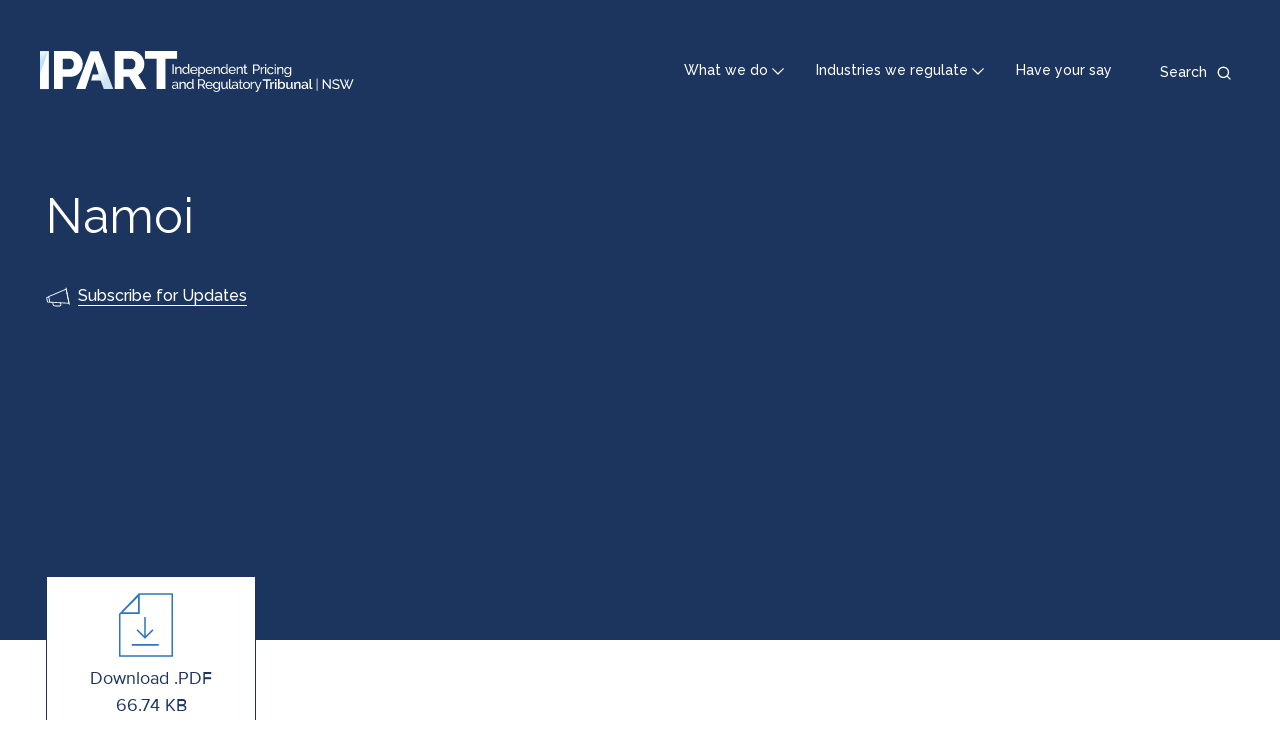

--- FILE ---
content_type: text/html; charset=UTF-8
request_url: https://www.ipart.nsw.gov.au/Home/Industries/Water/Reviews/Rural-Water/Review-of-prices-for-WaterNSW%E2%80%99s-Rural-Bulk-Water-Services-from-1-July-2017-formerly-State-Water-Corporation/13-Sep-2016-Fact-Sheets/Fact-Sheets-on-IPART-review-of-prices-for-WaterNSWs-Rural-Bulk-Water-s-7
body_size: 4839
content:
<!DOCTYPE html>
<html lang="en" dir="ltr">
<head>
  <meta charset="utf-8" />
<script async src="https://www.googletagmanager.com/gtag/js?id=UA-10019946-1"></script>
<script>window.dataLayer = window.dataLayer || [];function gtag(){dataLayer.push(arguments)};gtag("js", new Date());gtag("set", "developer_id.dMDhkMT", true);gtag("config", "UA-10019946-1", {"groups":"default","anonymize_ip":true,"page_placeholder":"PLACEHOLDER_page_path"});gtag('config', 'G-0XT7NFV9ZS', {'name': 'govcms'}); gtag('govcms.send', 'pageview', {'anonymizeIp': true})</script>
<link rel="canonical" href="https://www.ipart.nsw.gov.au/Home/Industries/Water/Reviews/Rural-Water/Review-of-prices-for-WaterNSW%E2%80%99s-Rural-Bulk-Water-Services-from-1-July-2017-formerly-State-Water-Corporation/13-Sep-2016-Fact-Sheets/Fact-Sheets-on-IPART-review-of-prices-for-WaterNSWs-Rural-Bulk-Water-s-7" />
<meta name="Generator" content="Drupal 10 (http://drupal.org) + GovCMS (http://govcms.gov.au)" />
<meta name="MobileOptimized" content="width" />
<meta name="HandheldFriendly" content="true" />
<meta name="viewport" content="width=device-width, initial-scale=1.0" />
<link rel="icon" href="/themes/custom/ipartblue/favicon.ico" type="image/vnd.microsoft.icon" />

  <title>Namoi | IPART</title>
  <link rel="stylesheet" media="all" href="/sites/default/files/css/css_gx0jeHYEEg3scuZBtHAEjmTw5RTGPELlLkiV2qTP6UM.css?delta=0&amp;language=en&amp;theme=ipartblue&amp;include=eJxFzUsOwyAQBNELjc2ZGjzCSMNH07DAp3eULLIrvU0lA7lDBFXSr6uSyEpJ3TW07hVWHpUy4DPa0pCtR9jBua20LB9Hdoyb4fI1YOdfztXGilZ46yXcnFq_sxcT3C8L" />
<link rel="stylesheet" media="all" href="/sites/default/files/css/css_U4cYQe4wKywxsZ-ljKInpGToNP_mZ94mlL2d0Ez5ZEs.css?delta=1&amp;language=en&amp;theme=ipartblue&amp;include=eJxFzUsOwyAQBNELjc2ZGjzCSMNH07DAp3eULLIrvU0lA7lDBFXSr6uSyEpJ3TW07hVWHpUy4DPa0pCtR9jBua20LB9Hdoyb4fI1YOdfztXGilZ46yXcnFq_sxcT3C8L" />

  
</head>
<body class="path-media">
<a href="#main-content" class="visually-hidden focusable skip-link">
  Skip to main content
</a>

  <div class="dialog-off-canvas-main-canvas" data-off-canvas-main-canvas>
    

<div class="page layout-container container-max-width">
  <header data-mega-menu-position-anchor="true" class="top-header">
  <a href="/" class="top-header__navigation-logo">
          <img class="top-header__navigation-logo-large hide-xs show-l-table" src="/themes/custom/ipartblue/logo.svg" alt="IPART Logo"/>
              <img class="top-header__navigation-logo-small show-xs-table hide-l" src="/themes/custom/ipartblue/dist/images/svg/logo-mobile.svg" alt="IPART Logo"/>
      </a>
  <div class="top-header__navigation">
    <nav class="top-header__top-navigation">
      
              <ul class="menu">
                    <li class="menu-item">
        <a href="/" data-drupal-link-system-path="&lt;front&gt;">What we do</a>
              </li>
                <li class="menu-item">
        <a href="/" data-drupal-link-system-path="&lt;front&gt;">Industries we regulate</a>
              </li>
                <li class="menu-item">
        <a href="/Home/Reviews/Have-Your-Say" data-drupal-link-system-path="node/1602">Have your say</a>
              </li>
        </ul>
  


    </nav>
    <div class="top-header__search">
      <div class="top-header__search-toggle">
        <button>
          <span class="hide-xs show-l">Search</span>
        </button>
      </div>
              <div class="top-header__search-form"><form class="views-exposed-form" data-drupal-selector="views-exposed-form-content-search-page-qsearch" action="/search" method="get" id="views-exposed-form-content-search-page-qsearch" accept-charset="UTF-8">
  <div class="form--inline clearfix">
  <div class="js-form-item form-item js-form-type-textfield form-type-textfield js-form-item-keys form-item-keys form-no-label">
      <label for="edit-keys" class="visually-hidden">Search</label>
        <input placeholder="Search IPART" data-drupal-selector="edit-keys" type="text" id="edit-keys" name="keys" value="" size="30" maxlength="128" class="form-text" />

        </div>
<div data-drupal-selector="edit-actions" class="form-actions js-form-wrapper form-wrapper" id="edit-actions"><input data-drupal-selector="edit-submit-content-search" type="submit" id="edit-submit-content-search" value="Search" class="button js-form-submit form-submit" />
</div>

</div>

</form>
</div>
          </div>
  </div>
  <div class="top-header__search-mobile"></div>
</header>

      <div class="header">
      <div class="container">
          <div class="region region-header">
    <div id="block-megamenuwhatwedo" class="block--type-mega-menu-panel block block-block-content block-block-contentfecbb4aa-9b43-46d6-8571-495ee60353b5" data-menu-dropdown-target="what-we-do" role="dialog" tabindex="-1" aria-modal="true">
  
    
      
<div class="container">
  <div class="field field--name-field-b-mmp-heading field--type-string field__items row">
          <div class="field__item col-xs-16 col-m-5">What we do</div>
      </div>
</div>

<div class="container">
  <div class="field field--name-field-b-mmp-links field--type-entity-reference-revisions field__items row">
          <div class="field__item col-xs-16 col-m-5">
      <div class="links-container" >
      <div class="links-container__heading icon-residents icon--large">
        
            <div class="field field--name-field-p-mml-heading field--type-string field--label-hidden field__item">Residents</div>
      
      </div>
      <div class="links-container__content">
        <div class="links-container__content__inner">
          <div class="links-container__content__inner__section">
            
      <div class="field field--name-field-p-mml-link field--type-link field--label-hidden field__items">
              <div class="field__item"><a href="/home/how-ipart-helps">How IPART helps</a></div>
              <div class="field__item"><a href="/Home/Reviews/Have-Your-Say">How you can have your say</a></div>
              <div class="field__item"><a href="/Home/How-we-help-you-get-value-for-money">How we help you get value for money</a></div>
              <div class="field__item"><a href="/Home/How-we-help-you-get-quality-services">How we help you get quality services </a></div>
          </div>
  
          </div>
        </div>
      </div>
    </div>
  </div>
          <div class="field__item col-xs-16 col-m-5">
      <div class="links-container" >
      <div class="links-container__heading icon-professionals icon--large">
        
            <div class="field field--name-field-p-mml-heading field--type-string field--label-hidden field__item">Professionals</div>
      
      </div>
      <div class="links-container__content">
        <div class="links-container__content__inner">
          <div class="links-container__content__inner__section">
            
      <div class="field field--name-field-p-mml-link field--type-link field--label-hidden field__items">
              <div class="field__item"><a href="/Home/About-IPART/The-review-process">The review process</a></div>
              <div class="field__item"><a href="/Home/Industries/Special-Reviews/Regulatory-policy">Regulatory policy</a></div>
              <div class="field__item"><a href="/Home/About-IPART/Governance">Governance</a></div>
              <div class="field__item"><a href="/Home/About-IPART/FAQs">FAQs</a></div>
          </div>
  
          </div>
        </div>
      </div>
    </div>
  </div>
          <div class="field__item col-xs-16 col-m-5">
      <div class="links-container" >
      <div class="links-container__heading icon-about-ipart icon--large">
        
            <div class="field field--name-field-p-mml-heading field--type-string field--label-hidden field__item">About IPART</div>
      
      </div>
      <div class="links-container__content">
        <div class="links-container__content__inner">
          <div class="links-container__content__inner__section">
            
      <div class="field field--name-field-p-mml-link field--type-link field--label-hidden field__items">
              <div class="field__item"><a href="/Home/About-IPART">About IPART</a></div>
              <div class="field__item"><a href="/Home/About-IPART/Our-role">Our role</a></div>
              <div class="field__item"><a href="/Home/About-IPART/Our-role">Our team</a></div>
              <div class="field__item"><a href="/Home/News-Centre">News Centre</a></div>
          </div>
  
          </div>
        </div>
      </div>
    </div>
  </div>
      </div>
  <div class="panel__close">
    <a href="#" class="panel__close__link"><span>Close</span></a>
  </div>
</div>

  </div>
<div id="block-megamenuindustriesweregulate" class="block--type-mega-menu-panel block block-block-content block-block-contenta22483a0-7770-4b3e-92b2-859734146693" data-menu-dropdown-target="industries-we-regulate" role="dialog" tabindex="-1" aria-modal="true">
  
    
      
<div class="container">
  <div class="field field--name-field-b-mmp-heading field--type-string field__items row">
          <div class="field__item col-xs-16 col-m-5">Industries we regulate</div>
      </div>
</div>

<div class="container">
  <div class="field field--name-field-b-mmp-links field--type-entity-reference-revisions field__items row">
          <div class="field__item col-xs-16 col-m-5">
      <div class="links-container" style="border-color: #A3201B">
      <div class="links-container__heading icon-energy icon--large">
        
            <div class="field field--name-field-p-mml-heading field--type-string field--label-hidden field__item">Energy</div>
      
      </div>
      <div class="links-container__content">
        <div class="links-container__content__inner">
          <div class="links-container__content__inner__section">
            
      <div class="field field--name-field-p-mml-link field--type-link field--label-hidden field__items">
              <div class="field__item"><a href="/Home/Industries/Energy/Retail-prices">Monitor prices</a></div>
              <div class="field__item"><a href="/Home/Reviews?review_industry=1">Energy reviews</a></div>
              <div class="field__item"><a href="https://www.ess.nsw.gov.au/Home">Energy Savings Scheme</a></div>
              <div class="field__item"><a href="/Home/Industries/Energy">More on energy</a></div>
          </div>
  
          </div>
        </div>
      </div>
    </div>
  </div>
          <div class="field__item col-xs-16 col-m-5">
      <div class="links-container" style="border-color: #B3610F">
      <div class="links-container__heading icon-local-councils icon--large">
        
            <div class="field field--name-field-p-mml-heading field--type-string field--label-hidden field__item">Local Councils</div>
      
      </div>
      <div class="links-container__content">
        <div class="links-container__content__inner">
          <div class="links-container__content__inner__section">
            
      <div class="field field--name-field-p-mml-link field--type-link field--label-hidden field__items">
              <div class="field__item"><a href="/Home/Industries/Local-Government/For-Ratepayers">For residents</a></div>
              <div class="field__item"><a href="/Home/Industries/Local-Government/For-Councils">For councils</a></div>
              <div class="field__item"><a href="/Home/Reviews?review_industry=23">Local council reviews</a></div>
              <div class="field__item"><a href="/Home/Industries/Local-Government">More on local councils</a></div>
          </div>
  
          </div>
        </div>
      </div>
    </div>
  </div>
          <div class="field__item col-xs-16 col-m-5">
      <div class="links-container" style="border-color: #5F289A">
      <div class="links-container__heading icon-other-industries icon--large">
        
            <div class="field field--name-field-p-mml-heading field--type-string field--label-hidden field__item">Other industries</div>
      
      </div>
      <div class="links-container__content">
        <div class="links-container__content__inner">
          <div class="links-container__content__inner__section">
            
      <div class="field field--name-field-p-mml-link field--type-link field--label-hidden field__items">
              <div class="field__item"><a href="/Home/Reviews?review_industry=39&amp;review_status%5B0%5D=911&amp;review_status%5B1%5D=910&amp;review_status%5B2%5D=911&amp;review_status%5B3%5D=910">Current other industries reviews</a></div>
              <div class="field__item"><a href="/Home/Reviews?review_industry=39&amp;review_status=912">Completed other industries reviews</a></div>
              <div class="field__item"><a href="/Home/Industries">More on other industries</a></div>
          </div>
  
          </div>
        </div>
      </div>
    </div>
  </div>
          <div class="field__item col-xs-16 col-m-5">
      <div class="links-container" style="border-color: #0352A1">
      <div class="links-container__heading icon-water icon--large">
        
            <div class="field field--name-field-p-mml-heading field--type-string field--label-hidden field__item">Water</div>
      
      </div>
      <div class="links-container__content">
        <div class="links-container__content__inner">
          <div class="links-container__content__inner__section">
            
      <div class="field field--name-field-p-mml-link field--type-link field--label-hidden field__items">
              <div class="field__item"><a href="/Home/Industries/Water/Setting-water-prices">Water prices</a></div>
              <div class="field__item"><a href="/Home/Reviews?review_industry=4">Water reviews</a></div>
              <div class="field__item"><a href="/Home/Industries/Water/Setting-water-prices/Understanding-your-water-bill">Understanding your water bill</a></div>
              <div class="field__item"><a href="/Home/Industries/Water">More on water</a></div>
          </div>
  
          </div>
        </div>
      </div>
    </div>
  </div>
          <div class="field__item col-xs-16 col-m-5">
      <div class="links-container" style="border-color: #7F0C6E">
      <div class="links-container__heading icon-transport icon--large">
        
            <div class="field field--name-field-p-mml-heading field--type-string field--label-hidden field__item">Transport</div>
      
      </div>
      <div class="links-container__content">
        <div class="links-container__content__inner">
          <div class="links-container__content__inner__section">
            
      <div class="field field--name-field-p-mml-link field--type-link field--label-hidden field__items">
              <div class="field__item"><a href="/Home/Industries/Transport/Transport-Fares">Transport fares</a></div>
              <div class="field__item"><a href="/Home/Reviews?review_industry=13">Transport reviews</a></div>
              <div class="field__item"><a href="/Home/Industries/Transport/Rail-Access">Rail access</a></div>
              <div class="field__item"><a href="/Home/Industries/Transport">More on transport</a></div>
          </div>
  
          </div>
        </div>
      </div>
    </div>
  </div>
          <div class="field__item col-xs-16 col-m-5">
      <div class="links-container" style="border-color: #5F289A">
      <div class="links-container__heading icon-insurance-monitor icon--large">
        
            <div class="field field--name-field-p-mml-heading field--type-string field--label-hidden field__item">Insurance Monitor</div>
      
      </div>
      <div class="links-container__content">
        <div class="links-container__content__inner">
          <div class="links-container__content__inner__section">
            
      <div class="field field--name-field-p-mml-link field--type-link field--label-hidden field__items">
              <div class="field__item"><a href="/insurance-monitor">Insurance Monitor</a></div>
          </div>
  
          </div>
        </div>
      </div>
    </div>
  </div>
      </div>
  <div class="panel__close">
    <a href="#" class="panel__close__link"><span>Close</span></a>
  </div>
</div>

  </div>

<div  id="block-ipartblue-banner" class="block--type-programmatic-block block block-block-content block-block-contentd559da1c-ba53-4ed2-ba77-85d5b922c509 banner banner--style--small container-breakout">
  
  <div class="banner__inner container">

    
    <div class="banner__content row">
      <div class="col-xs-16 col-m-16">

        
        
                  <h1 class="banner__content__page-title">Namoi</h1>
        
        
        
        
        
        
        
        
                  <div class="banner__content__subscription-link">
            <a href="/Home/Contact-Us/Subscribe-for-updates">Subscribe for Updates</a>
          </div>
        
        
      </div>
    </div>
  </div>

  

  </div>

  </div>

      </div>
    </div>
  
      <div class="above-content">
      <div class="container">
        <div class="row">
          <div class="col-xs-16">
            
          </div>
        </div>
      </div>
    </div>
  
      <main role="main" class="main   ">
      <a id="main-content" tabindex="-1"></a>            <div class="main__content layout-main container">
        <div class="row">
          
          <div class="layout-content col-xs-16 col-m-16">
              <div class="region region-content">
    <div data-drupal-messages-fallback class="hidden"></div><div id="block-ipartblue-mainpagecontent--2" class="block block-system block-system-main-block">
  
    
      <div class="media media--type--document media--view-mode--full media--offset-top">
  
    <div class="media__file-link--wrapper">
    <div class="media__file-link"><a href="https://www.ipart.nsw.gov.au/sites/default/files/documents/fact-sheet-3-namoi-valley-issues-paper-waternsws-rural-bulk-water-pricing-proposal-13-september-2016_0.pdf" type="application/pdf; length=68338" class="file-link pdf" title="Namoi"><span class="text">Download .PDF </span><span class="extension">66.74 KB</span></a></div>
  </div>
    <div class="media__content">
    
            <div class="clearfix text-formatted field field--name-field-m-d-body field--type-text-with-summary field--label-hidden field__item"><p>Fact Sheet for Namoi Valley on Issues Paper for WaterNSW's rural bulk water pricing proposal</p>
</div>
      
  </div>
  </div>

  </div>

  </div>

          </div>
        </div>
      </div>
    </main>
  
      <div class="below-content">
        <div class="region region-below-content">
    
<div  id="block-subscribe" class="block--type-programmatic-block block block-block-content block-block-contentf72d6091-4218-4cf3-a58c-39db7c549e02 subscribe">
  
  <div class="subscribe__inner container">
    <div class="row">
      <div class="col-xs-16 col-m-11 col-l-14">
        <span class="subscribe__icon icon--announcement--dark--standalone--l"></span>
        <span class="subscribe__text">Stay up to date. Subscribe to receive all major news and updates.</span>
      </div>
      <div class="col-xs-16 col-m-offset-1 col-m-4 col-l-offset-1 col-l-1 subscribe__button">
        <a href="/Home/Contact-Us/Subscribe-for-updates">Subscribe</a>
      </div>
    </div>
  </div>
</div>

  </div>

    </div>
  
  <footer class="footer">
    <div class="container">
      <div class="row">
        <div class="col-xs-16 col-m-5">
          <div class="footer-logo">
                          <a href="/" class="footer__navigation-logo show-l hide-xs" tabindex="0">
                <img class="header__navigation-logo-large" src="/themes/custom/ipartblue/logo.svg" alt="IPART Logo"/>
              </a>
                                      <a href="/" class="footer__navigation-logo hide-l" tabindex="0">
                <img class="header__navigation-logo-small" src="/themes/custom/ipartblue/dist/images/svg/logo-mobile.svg" alt="IPART Logo"/>
              </a>
                      </div>
                        <div class="region region-footer-left">
    <div id="block-ipartblue-sociallinks" class="block--type-social-links block block-block-content block-block-contentb30c61f5-fc18-41eb-94ca-a3f6994aabd4">
  
      <h2>Stay in the loop</h2>
    
      
      <div class="field field--name-field-icon-links field--type-entity-reference-revisions field--label-hidden field__items">
              <div class="field__item">  <div class="icon-linkedin paragraph paragraph--type--icon-link paragraph--view-mode--default">
          
            <div class="field field--name-field-link field--type-link field--label-hidden field__item"><a href="https://www.linkedin.com/company/independent-pricing-and-regulatory-tribunal">LinkedIn</a></div>
      
      </div>
</div>
              <div class="field__item">  <div class="icon-facebook paragraph paragraph--type--icon-link paragraph--view-mode--default">
          
            <div class="field field--name-field-link field--type-link field--label-hidden field__item"><a href="https://www.facebook.com/IPART-Independent-Pricing-Regulatory-Tribunal-107519871037911">Facebook</a></div>
      
      </div>
</div>
              <div class="field__item">  <div class="icon-youtube paragraph paragraph--type--icon-link paragraph--view-mode--default">
          
            <div class="field field--name-field-link field--type-link field--label-hidden field__item"><a href="https://www.youtube.com/c/ipartnsw">YouTube</a></div>
      
      </div>
</div>
              <div class="field__item">  <div class="icon-twitter paragraph paragraph--type--icon-link paragraph--view-mode--default">
          
            <div class="field field--name-field-link field--type-link field--label-hidden field__item"><a href="https://twitter.com/ipartnsw">Twitter</a></div>
      
      </div>
</div>
          </div>
  
  </div>

  </div>

                  </div>
        <div class="col-xs-16 col-m-offset-1 col-m-4">
                        <div class="region region-footer-middle">
    <nav role="navigation" aria-labelledby="block-footer-menu" id="block-footer" class="block block-menu navigation menu--footer">
            
  <h2 class="visually-hidden" id="block-footer-menu">Footer</h2>
  

        
              <ul class="menu">
                    <li class="menu-item">
        <a href="/Home/Contact-Us">Contact us</a>
              </li>
                <li class="menu-item">
        <a href="/Home/News-Centre" data-drupal-link-system-path="node/1629">News centre</a>
              </li>
                <li class="menu-item menu-item--collapsed">
        <a href="/Home/About-IPART/Work-at-IPART" data-drupal-link-system-path="node/463">Work at IPART</a>
              </li>
        </ul>
  


  </nav>

  </div>

                    <div id="__ba_launchpad"></div>
        </div>
        <div class="col-xs-16 col-m-5">
          <div class="acknowledge-text">We pay respect to the Traditional Custodians and First Nations peoples of NSW, and acknowledge their continued connection to their country and culture.</div>
                        <div class="region region-footer-right">
    <nav role="navigation" aria-labelledby="block-footerutility-menu" id="block-footerutility" class="block block-menu navigation menu--footer-utility">
            
  <h2 class="visually-hidden" id="block-footerutility-menu">Footer utility</h2>
  

        
              <ul class="menu">
                    <li class="menu-item">
        <a href="/Home/About-IPART/Footer-Links/Copyright" data-drupal-link-system-path="node/621">Copyright</a>
              </li>
                <li class="menu-item">
        <a href="/Home/About-IPART/Footer-Links/Disclaimer" data-drupal-link-system-path="node/622">Disclaimer</a>
              </li>
                <li class="menu-item">
        <a href="/Home/About-IPART/Footer-Links/Privacy" data-drupal-link-system-path="node/525">Privacy</a>
              </li>
                <li class="menu-item">
        <a href="/Home/About-IPART/Footer-Links/Accessibility" title="IPART&#039;s accessibility statement" data-drupal-link-system-path="node/524">Accessibility</a>
              </li>
        </ul>
  


  </nav>

  </div>

                  </div>
      </div>
    </div>
  </footer>
</div>

  </div>


<script type="application/json" data-drupal-selector="drupal-settings-json">{"path":{"baseUrl":"\/","pathPrefix":"","currentPath":"media\/11639","currentPathIsAdmin":false,"isFront":false,"currentLanguage":"en"},"pluralDelimiter":"\u0003","suppressDeprecationErrors":true,"google_analytics":{"account":"UA-10019946-1","trackOutbound":true,"trackMailto":true,"trackTel":true,"trackDownload":true,"trackDownloadExtensions":"7z|aac|arc|arj|asf|asx|avi|bin|csv|doc(x|m)?|dot(x|m)?|exe|flv|gif|gz|gzip|hqx|jar|jpe?g|js|mp(2|3|4|e?g)|mov(ie)?|msi|msp|pdf|phps|png|ppt(x|m)?|pot(x|m)?|pps(x|m)?|ppam|sld(x|m)?|thmx|qtm?|ra(m|r)?|sea|sit|tar|tgz|torrent|txt|wav|wma|wmv|wpd|xls(x|m|b)?|xlt(x|m)|xlam|xml|z|zip"},"ajaxTrustedUrl":{"\/search":true},"user":{"uid":0,"permissionsHash":"351820548636cbbe6a72f211f3bf17bf67d7b098d6f409b1dfc073a818eb95a4"}}</script>
<script src="/sites/default/files/js/js_cLs20XDSJgi3rv7ga0moID-XuOV_a93H9xFLGHpvttc.js?scope=footer&amp;delta=0&amp;language=en&amp;theme=ipartblue&amp;include=eJxdyEEOgDAIBMAP1fAkQxXJJiuYFg_9vXfnOJ7ptF1DuQrHFP9Fw6OjOl8TZ3blNmsR4e3OExdsTEGgPjvHHRQ"></script>

<script type="text/javascript">
  window._monsido = window._monsido || {
    token: "Q7Re5adDjBHStnYf3EKjvg",
    heatmap: {
      enabled: true,
    },
  };
</script>
<script type="text/javascript" async src="https://app-script.monsido.com/v2/monsido-script.js"></script>
</body>
</html>


--- FILE ---
content_type: image/svg+xml
request_url: https://www.ipart.nsw.gov.au/themes/custom/ipartblue/dist/images/svg/logo-mobile.svg
body_size: 489
content:
<svg width="173" height="49" viewBox="0 0 173 49" xmlns="http://www.w3.org/2000/svg"><title>Slice 1</title><g fill="none" fill-rule="nonzero"><path d="M42.491 16.33a7.453 7.453 0 0 1-1.431 4.942 4.293 4.293 0 0 1-3.306 1.69h-9.145V9.827h8.673c.652-.003 1.3.124 1.903.373a4.51 4.51 0 0 1 1.674 1.203c.52.586.924 1.267 1.188 2.005.311.923.462 1.892.444 2.865v.057zm11.235-.057a15.627 15.627 0 0 0-1.188-5.901 17.85 17.85 0 0 0-3.249-5.214 16.16 16.16 0 0 0-4.938-3.725A13.958 13.958 0 0 0 38.026.001H17.503v48.172h11.106V32.66h9.746a14.443 14.443 0 0 0 6.297-1.361 14.598 14.598 0 0 0 4.837-3.653 17.38 17.38 0 0 0 3.12-5.228 16.82 16.82 0 0 0 1.117-6.088M119.945 16.33a7.683 7.683 0 0 1-1.431 4.77 4.196 4.196 0 0 1-3.392 1.862h-10.104V9.827h9.818a4.714 4.714 0 0 1 3.52 1.762 6.691 6.691 0 0 1 1.632 4.741h-.043zm10.805 4.298c.364-1.404.547-2.848.544-4.298a15.625 15.625 0 0 0-1.188-5.901 17.64 17.64 0 0 0-3.277-5.214 16.702 16.702 0 0 0-4.981-3.724A13.796 13.796 0 0 0 115.58.058H93.87v48.115h11.148V32.66h7.156l9.202 15.513h12.523l-10.505-17.891a14.411 14.411 0 0 0 5.725-5.73 16.22 16.22 0 0 0 1.66-3.924M131.996.058v9.755h14.698v38.36H157.8V9.813h14.626V.058zM63.529.173L45.382 48.1h11.764l.73-2.077L68.71 12.792l5.18 16.76-7.556.157-2.132 7.72h12.207l2.376 6.504 1.489 4.168h11.778L73.89.173zM11.106.073H0v48.114h11.106z" fill="#FFF"/><path opacity=".2" d="M63.529.173L45.382 48.1h11.764l.73-2.077L68.71 12.792l5.18 16.76-7.556.157-2.132 7.72h12.207l2.376 6.504 1.489 4.168h11.778L73.89.173z"/></g></svg>